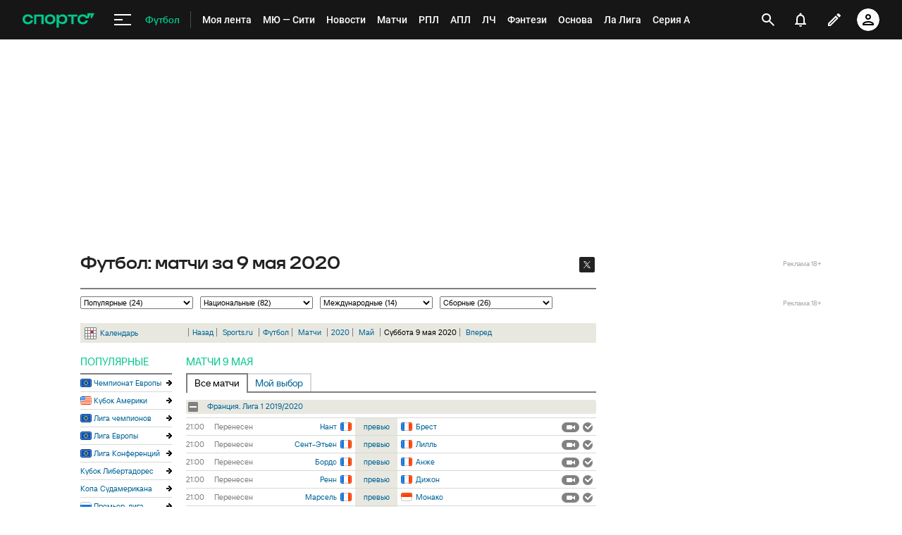

--- FILE ---
content_type: text/html; charset=utf-8
request_url: https://www.google.com/recaptcha/api2/anchor?ar=1&k=6LfctWkUAAAAAA0IBo4Q7wlWetU0jcVC7v5BXbFT&co=aHR0cHM6Ly93d3cuc3BvcnRzLnJ1OjQ0Mw..&hl=en&v=PoyoqOPhxBO7pBk68S4YbpHZ&size=invisible&badge=inline&anchor-ms=20000&execute-ms=30000&cb=aybcazgo0x4e
body_size: 49712
content:
<!DOCTYPE HTML><html dir="ltr" lang="en"><head><meta http-equiv="Content-Type" content="text/html; charset=UTF-8">
<meta http-equiv="X-UA-Compatible" content="IE=edge">
<title>reCAPTCHA</title>
<style type="text/css">
/* cyrillic-ext */
@font-face {
  font-family: 'Roboto';
  font-style: normal;
  font-weight: 400;
  font-stretch: 100%;
  src: url(//fonts.gstatic.com/s/roboto/v48/KFO7CnqEu92Fr1ME7kSn66aGLdTylUAMa3GUBHMdazTgWw.woff2) format('woff2');
  unicode-range: U+0460-052F, U+1C80-1C8A, U+20B4, U+2DE0-2DFF, U+A640-A69F, U+FE2E-FE2F;
}
/* cyrillic */
@font-face {
  font-family: 'Roboto';
  font-style: normal;
  font-weight: 400;
  font-stretch: 100%;
  src: url(//fonts.gstatic.com/s/roboto/v48/KFO7CnqEu92Fr1ME7kSn66aGLdTylUAMa3iUBHMdazTgWw.woff2) format('woff2');
  unicode-range: U+0301, U+0400-045F, U+0490-0491, U+04B0-04B1, U+2116;
}
/* greek-ext */
@font-face {
  font-family: 'Roboto';
  font-style: normal;
  font-weight: 400;
  font-stretch: 100%;
  src: url(//fonts.gstatic.com/s/roboto/v48/KFO7CnqEu92Fr1ME7kSn66aGLdTylUAMa3CUBHMdazTgWw.woff2) format('woff2');
  unicode-range: U+1F00-1FFF;
}
/* greek */
@font-face {
  font-family: 'Roboto';
  font-style: normal;
  font-weight: 400;
  font-stretch: 100%;
  src: url(//fonts.gstatic.com/s/roboto/v48/KFO7CnqEu92Fr1ME7kSn66aGLdTylUAMa3-UBHMdazTgWw.woff2) format('woff2');
  unicode-range: U+0370-0377, U+037A-037F, U+0384-038A, U+038C, U+038E-03A1, U+03A3-03FF;
}
/* math */
@font-face {
  font-family: 'Roboto';
  font-style: normal;
  font-weight: 400;
  font-stretch: 100%;
  src: url(//fonts.gstatic.com/s/roboto/v48/KFO7CnqEu92Fr1ME7kSn66aGLdTylUAMawCUBHMdazTgWw.woff2) format('woff2');
  unicode-range: U+0302-0303, U+0305, U+0307-0308, U+0310, U+0312, U+0315, U+031A, U+0326-0327, U+032C, U+032F-0330, U+0332-0333, U+0338, U+033A, U+0346, U+034D, U+0391-03A1, U+03A3-03A9, U+03B1-03C9, U+03D1, U+03D5-03D6, U+03F0-03F1, U+03F4-03F5, U+2016-2017, U+2034-2038, U+203C, U+2040, U+2043, U+2047, U+2050, U+2057, U+205F, U+2070-2071, U+2074-208E, U+2090-209C, U+20D0-20DC, U+20E1, U+20E5-20EF, U+2100-2112, U+2114-2115, U+2117-2121, U+2123-214F, U+2190, U+2192, U+2194-21AE, U+21B0-21E5, U+21F1-21F2, U+21F4-2211, U+2213-2214, U+2216-22FF, U+2308-230B, U+2310, U+2319, U+231C-2321, U+2336-237A, U+237C, U+2395, U+239B-23B7, U+23D0, U+23DC-23E1, U+2474-2475, U+25AF, U+25B3, U+25B7, U+25BD, U+25C1, U+25CA, U+25CC, U+25FB, U+266D-266F, U+27C0-27FF, U+2900-2AFF, U+2B0E-2B11, U+2B30-2B4C, U+2BFE, U+3030, U+FF5B, U+FF5D, U+1D400-1D7FF, U+1EE00-1EEFF;
}
/* symbols */
@font-face {
  font-family: 'Roboto';
  font-style: normal;
  font-weight: 400;
  font-stretch: 100%;
  src: url(//fonts.gstatic.com/s/roboto/v48/KFO7CnqEu92Fr1ME7kSn66aGLdTylUAMaxKUBHMdazTgWw.woff2) format('woff2');
  unicode-range: U+0001-000C, U+000E-001F, U+007F-009F, U+20DD-20E0, U+20E2-20E4, U+2150-218F, U+2190, U+2192, U+2194-2199, U+21AF, U+21E6-21F0, U+21F3, U+2218-2219, U+2299, U+22C4-22C6, U+2300-243F, U+2440-244A, U+2460-24FF, U+25A0-27BF, U+2800-28FF, U+2921-2922, U+2981, U+29BF, U+29EB, U+2B00-2BFF, U+4DC0-4DFF, U+FFF9-FFFB, U+10140-1018E, U+10190-1019C, U+101A0, U+101D0-101FD, U+102E0-102FB, U+10E60-10E7E, U+1D2C0-1D2D3, U+1D2E0-1D37F, U+1F000-1F0FF, U+1F100-1F1AD, U+1F1E6-1F1FF, U+1F30D-1F30F, U+1F315, U+1F31C, U+1F31E, U+1F320-1F32C, U+1F336, U+1F378, U+1F37D, U+1F382, U+1F393-1F39F, U+1F3A7-1F3A8, U+1F3AC-1F3AF, U+1F3C2, U+1F3C4-1F3C6, U+1F3CA-1F3CE, U+1F3D4-1F3E0, U+1F3ED, U+1F3F1-1F3F3, U+1F3F5-1F3F7, U+1F408, U+1F415, U+1F41F, U+1F426, U+1F43F, U+1F441-1F442, U+1F444, U+1F446-1F449, U+1F44C-1F44E, U+1F453, U+1F46A, U+1F47D, U+1F4A3, U+1F4B0, U+1F4B3, U+1F4B9, U+1F4BB, U+1F4BF, U+1F4C8-1F4CB, U+1F4D6, U+1F4DA, U+1F4DF, U+1F4E3-1F4E6, U+1F4EA-1F4ED, U+1F4F7, U+1F4F9-1F4FB, U+1F4FD-1F4FE, U+1F503, U+1F507-1F50B, U+1F50D, U+1F512-1F513, U+1F53E-1F54A, U+1F54F-1F5FA, U+1F610, U+1F650-1F67F, U+1F687, U+1F68D, U+1F691, U+1F694, U+1F698, U+1F6AD, U+1F6B2, U+1F6B9-1F6BA, U+1F6BC, U+1F6C6-1F6CF, U+1F6D3-1F6D7, U+1F6E0-1F6EA, U+1F6F0-1F6F3, U+1F6F7-1F6FC, U+1F700-1F7FF, U+1F800-1F80B, U+1F810-1F847, U+1F850-1F859, U+1F860-1F887, U+1F890-1F8AD, U+1F8B0-1F8BB, U+1F8C0-1F8C1, U+1F900-1F90B, U+1F93B, U+1F946, U+1F984, U+1F996, U+1F9E9, U+1FA00-1FA6F, U+1FA70-1FA7C, U+1FA80-1FA89, U+1FA8F-1FAC6, U+1FACE-1FADC, U+1FADF-1FAE9, U+1FAF0-1FAF8, U+1FB00-1FBFF;
}
/* vietnamese */
@font-face {
  font-family: 'Roboto';
  font-style: normal;
  font-weight: 400;
  font-stretch: 100%;
  src: url(//fonts.gstatic.com/s/roboto/v48/KFO7CnqEu92Fr1ME7kSn66aGLdTylUAMa3OUBHMdazTgWw.woff2) format('woff2');
  unicode-range: U+0102-0103, U+0110-0111, U+0128-0129, U+0168-0169, U+01A0-01A1, U+01AF-01B0, U+0300-0301, U+0303-0304, U+0308-0309, U+0323, U+0329, U+1EA0-1EF9, U+20AB;
}
/* latin-ext */
@font-face {
  font-family: 'Roboto';
  font-style: normal;
  font-weight: 400;
  font-stretch: 100%;
  src: url(//fonts.gstatic.com/s/roboto/v48/KFO7CnqEu92Fr1ME7kSn66aGLdTylUAMa3KUBHMdazTgWw.woff2) format('woff2');
  unicode-range: U+0100-02BA, U+02BD-02C5, U+02C7-02CC, U+02CE-02D7, U+02DD-02FF, U+0304, U+0308, U+0329, U+1D00-1DBF, U+1E00-1E9F, U+1EF2-1EFF, U+2020, U+20A0-20AB, U+20AD-20C0, U+2113, U+2C60-2C7F, U+A720-A7FF;
}
/* latin */
@font-face {
  font-family: 'Roboto';
  font-style: normal;
  font-weight: 400;
  font-stretch: 100%;
  src: url(//fonts.gstatic.com/s/roboto/v48/KFO7CnqEu92Fr1ME7kSn66aGLdTylUAMa3yUBHMdazQ.woff2) format('woff2');
  unicode-range: U+0000-00FF, U+0131, U+0152-0153, U+02BB-02BC, U+02C6, U+02DA, U+02DC, U+0304, U+0308, U+0329, U+2000-206F, U+20AC, U+2122, U+2191, U+2193, U+2212, U+2215, U+FEFF, U+FFFD;
}
/* cyrillic-ext */
@font-face {
  font-family: 'Roboto';
  font-style: normal;
  font-weight: 500;
  font-stretch: 100%;
  src: url(//fonts.gstatic.com/s/roboto/v48/KFO7CnqEu92Fr1ME7kSn66aGLdTylUAMa3GUBHMdazTgWw.woff2) format('woff2');
  unicode-range: U+0460-052F, U+1C80-1C8A, U+20B4, U+2DE0-2DFF, U+A640-A69F, U+FE2E-FE2F;
}
/* cyrillic */
@font-face {
  font-family: 'Roboto';
  font-style: normal;
  font-weight: 500;
  font-stretch: 100%;
  src: url(//fonts.gstatic.com/s/roboto/v48/KFO7CnqEu92Fr1ME7kSn66aGLdTylUAMa3iUBHMdazTgWw.woff2) format('woff2');
  unicode-range: U+0301, U+0400-045F, U+0490-0491, U+04B0-04B1, U+2116;
}
/* greek-ext */
@font-face {
  font-family: 'Roboto';
  font-style: normal;
  font-weight: 500;
  font-stretch: 100%;
  src: url(//fonts.gstatic.com/s/roboto/v48/KFO7CnqEu92Fr1ME7kSn66aGLdTylUAMa3CUBHMdazTgWw.woff2) format('woff2');
  unicode-range: U+1F00-1FFF;
}
/* greek */
@font-face {
  font-family: 'Roboto';
  font-style: normal;
  font-weight: 500;
  font-stretch: 100%;
  src: url(//fonts.gstatic.com/s/roboto/v48/KFO7CnqEu92Fr1ME7kSn66aGLdTylUAMa3-UBHMdazTgWw.woff2) format('woff2');
  unicode-range: U+0370-0377, U+037A-037F, U+0384-038A, U+038C, U+038E-03A1, U+03A3-03FF;
}
/* math */
@font-face {
  font-family: 'Roboto';
  font-style: normal;
  font-weight: 500;
  font-stretch: 100%;
  src: url(//fonts.gstatic.com/s/roboto/v48/KFO7CnqEu92Fr1ME7kSn66aGLdTylUAMawCUBHMdazTgWw.woff2) format('woff2');
  unicode-range: U+0302-0303, U+0305, U+0307-0308, U+0310, U+0312, U+0315, U+031A, U+0326-0327, U+032C, U+032F-0330, U+0332-0333, U+0338, U+033A, U+0346, U+034D, U+0391-03A1, U+03A3-03A9, U+03B1-03C9, U+03D1, U+03D5-03D6, U+03F0-03F1, U+03F4-03F5, U+2016-2017, U+2034-2038, U+203C, U+2040, U+2043, U+2047, U+2050, U+2057, U+205F, U+2070-2071, U+2074-208E, U+2090-209C, U+20D0-20DC, U+20E1, U+20E5-20EF, U+2100-2112, U+2114-2115, U+2117-2121, U+2123-214F, U+2190, U+2192, U+2194-21AE, U+21B0-21E5, U+21F1-21F2, U+21F4-2211, U+2213-2214, U+2216-22FF, U+2308-230B, U+2310, U+2319, U+231C-2321, U+2336-237A, U+237C, U+2395, U+239B-23B7, U+23D0, U+23DC-23E1, U+2474-2475, U+25AF, U+25B3, U+25B7, U+25BD, U+25C1, U+25CA, U+25CC, U+25FB, U+266D-266F, U+27C0-27FF, U+2900-2AFF, U+2B0E-2B11, U+2B30-2B4C, U+2BFE, U+3030, U+FF5B, U+FF5D, U+1D400-1D7FF, U+1EE00-1EEFF;
}
/* symbols */
@font-face {
  font-family: 'Roboto';
  font-style: normal;
  font-weight: 500;
  font-stretch: 100%;
  src: url(//fonts.gstatic.com/s/roboto/v48/KFO7CnqEu92Fr1ME7kSn66aGLdTylUAMaxKUBHMdazTgWw.woff2) format('woff2');
  unicode-range: U+0001-000C, U+000E-001F, U+007F-009F, U+20DD-20E0, U+20E2-20E4, U+2150-218F, U+2190, U+2192, U+2194-2199, U+21AF, U+21E6-21F0, U+21F3, U+2218-2219, U+2299, U+22C4-22C6, U+2300-243F, U+2440-244A, U+2460-24FF, U+25A0-27BF, U+2800-28FF, U+2921-2922, U+2981, U+29BF, U+29EB, U+2B00-2BFF, U+4DC0-4DFF, U+FFF9-FFFB, U+10140-1018E, U+10190-1019C, U+101A0, U+101D0-101FD, U+102E0-102FB, U+10E60-10E7E, U+1D2C0-1D2D3, U+1D2E0-1D37F, U+1F000-1F0FF, U+1F100-1F1AD, U+1F1E6-1F1FF, U+1F30D-1F30F, U+1F315, U+1F31C, U+1F31E, U+1F320-1F32C, U+1F336, U+1F378, U+1F37D, U+1F382, U+1F393-1F39F, U+1F3A7-1F3A8, U+1F3AC-1F3AF, U+1F3C2, U+1F3C4-1F3C6, U+1F3CA-1F3CE, U+1F3D4-1F3E0, U+1F3ED, U+1F3F1-1F3F3, U+1F3F5-1F3F7, U+1F408, U+1F415, U+1F41F, U+1F426, U+1F43F, U+1F441-1F442, U+1F444, U+1F446-1F449, U+1F44C-1F44E, U+1F453, U+1F46A, U+1F47D, U+1F4A3, U+1F4B0, U+1F4B3, U+1F4B9, U+1F4BB, U+1F4BF, U+1F4C8-1F4CB, U+1F4D6, U+1F4DA, U+1F4DF, U+1F4E3-1F4E6, U+1F4EA-1F4ED, U+1F4F7, U+1F4F9-1F4FB, U+1F4FD-1F4FE, U+1F503, U+1F507-1F50B, U+1F50D, U+1F512-1F513, U+1F53E-1F54A, U+1F54F-1F5FA, U+1F610, U+1F650-1F67F, U+1F687, U+1F68D, U+1F691, U+1F694, U+1F698, U+1F6AD, U+1F6B2, U+1F6B9-1F6BA, U+1F6BC, U+1F6C6-1F6CF, U+1F6D3-1F6D7, U+1F6E0-1F6EA, U+1F6F0-1F6F3, U+1F6F7-1F6FC, U+1F700-1F7FF, U+1F800-1F80B, U+1F810-1F847, U+1F850-1F859, U+1F860-1F887, U+1F890-1F8AD, U+1F8B0-1F8BB, U+1F8C0-1F8C1, U+1F900-1F90B, U+1F93B, U+1F946, U+1F984, U+1F996, U+1F9E9, U+1FA00-1FA6F, U+1FA70-1FA7C, U+1FA80-1FA89, U+1FA8F-1FAC6, U+1FACE-1FADC, U+1FADF-1FAE9, U+1FAF0-1FAF8, U+1FB00-1FBFF;
}
/* vietnamese */
@font-face {
  font-family: 'Roboto';
  font-style: normal;
  font-weight: 500;
  font-stretch: 100%;
  src: url(//fonts.gstatic.com/s/roboto/v48/KFO7CnqEu92Fr1ME7kSn66aGLdTylUAMa3OUBHMdazTgWw.woff2) format('woff2');
  unicode-range: U+0102-0103, U+0110-0111, U+0128-0129, U+0168-0169, U+01A0-01A1, U+01AF-01B0, U+0300-0301, U+0303-0304, U+0308-0309, U+0323, U+0329, U+1EA0-1EF9, U+20AB;
}
/* latin-ext */
@font-face {
  font-family: 'Roboto';
  font-style: normal;
  font-weight: 500;
  font-stretch: 100%;
  src: url(//fonts.gstatic.com/s/roboto/v48/KFO7CnqEu92Fr1ME7kSn66aGLdTylUAMa3KUBHMdazTgWw.woff2) format('woff2');
  unicode-range: U+0100-02BA, U+02BD-02C5, U+02C7-02CC, U+02CE-02D7, U+02DD-02FF, U+0304, U+0308, U+0329, U+1D00-1DBF, U+1E00-1E9F, U+1EF2-1EFF, U+2020, U+20A0-20AB, U+20AD-20C0, U+2113, U+2C60-2C7F, U+A720-A7FF;
}
/* latin */
@font-face {
  font-family: 'Roboto';
  font-style: normal;
  font-weight: 500;
  font-stretch: 100%;
  src: url(//fonts.gstatic.com/s/roboto/v48/KFO7CnqEu92Fr1ME7kSn66aGLdTylUAMa3yUBHMdazQ.woff2) format('woff2');
  unicode-range: U+0000-00FF, U+0131, U+0152-0153, U+02BB-02BC, U+02C6, U+02DA, U+02DC, U+0304, U+0308, U+0329, U+2000-206F, U+20AC, U+2122, U+2191, U+2193, U+2212, U+2215, U+FEFF, U+FFFD;
}
/* cyrillic-ext */
@font-face {
  font-family: 'Roboto';
  font-style: normal;
  font-weight: 900;
  font-stretch: 100%;
  src: url(//fonts.gstatic.com/s/roboto/v48/KFO7CnqEu92Fr1ME7kSn66aGLdTylUAMa3GUBHMdazTgWw.woff2) format('woff2');
  unicode-range: U+0460-052F, U+1C80-1C8A, U+20B4, U+2DE0-2DFF, U+A640-A69F, U+FE2E-FE2F;
}
/* cyrillic */
@font-face {
  font-family: 'Roboto';
  font-style: normal;
  font-weight: 900;
  font-stretch: 100%;
  src: url(//fonts.gstatic.com/s/roboto/v48/KFO7CnqEu92Fr1ME7kSn66aGLdTylUAMa3iUBHMdazTgWw.woff2) format('woff2');
  unicode-range: U+0301, U+0400-045F, U+0490-0491, U+04B0-04B1, U+2116;
}
/* greek-ext */
@font-face {
  font-family: 'Roboto';
  font-style: normal;
  font-weight: 900;
  font-stretch: 100%;
  src: url(//fonts.gstatic.com/s/roboto/v48/KFO7CnqEu92Fr1ME7kSn66aGLdTylUAMa3CUBHMdazTgWw.woff2) format('woff2');
  unicode-range: U+1F00-1FFF;
}
/* greek */
@font-face {
  font-family: 'Roboto';
  font-style: normal;
  font-weight: 900;
  font-stretch: 100%;
  src: url(//fonts.gstatic.com/s/roboto/v48/KFO7CnqEu92Fr1ME7kSn66aGLdTylUAMa3-UBHMdazTgWw.woff2) format('woff2');
  unicode-range: U+0370-0377, U+037A-037F, U+0384-038A, U+038C, U+038E-03A1, U+03A3-03FF;
}
/* math */
@font-face {
  font-family: 'Roboto';
  font-style: normal;
  font-weight: 900;
  font-stretch: 100%;
  src: url(//fonts.gstatic.com/s/roboto/v48/KFO7CnqEu92Fr1ME7kSn66aGLdTylUAMawCUBHMdazTgWw.woff2) format('woff2');
  unicode-range: U+0302-0303, U+0305, U+0307-0308, U+0310, U+0312, U+0315, U+031A, U+0326-0327, U+032C, U+032F-0330, U+0332-0333, U+0338, U+033A, U+0346, U+034D, U+0391-03A1, U+03A3-03A9, U+03B1-03C9, U+03D1, U+03D5-03D6, U+03F0-03F1, U+03F4-03F5, U+2016-2017, U+2034-2038, U+203C, U+2040, U+2043, U+2047, U+2050, U+2057, U+205F, U+2070-2071, U+2074-208E, U+2090-209C, U+20D0-20DC, U+20E1, U+20E5-20EF, U+2100-2112, U+2114-2115, U+2117-2121, U+2123-214F, U+2190, U+2192, U+2194-21AE, U+21B0-21E5, U+21F1-21F2, U+21F4-2211, U+2213-2214, U+2216-22FF, U+2308-230B, U+2310, U+2319, U+231C-2321, U+2336-237A, U+237C, U+2395, U+239B-23B7, U+23D0, U+23DC-23E1, U+2474-2475, U+25AF, U+25B3, U+25B7, U+25BD, U+25C1, U+25CA, U+25CC, U+25FB, U+266D-266F, U+27C0-27FF, U+2900-2AFF, U+2B0E-2B11, U+2B30-2B4C, U+2BFE, U+3030, U+FF5B, U+FF5D, U+1D400-1D7FF, U+1EE00-1EEFF;
}
/* symbols */
@font-face {
  font-family: 'Roboto';
  font-style: normal;
  font-weight: 900;
  font-stretch: 100%;
  src: url(//fonts.gstatic.com/s/roboto/v48/KFO7CnqEu92Fr1ME7kSn66aGLdTylUAMaxKUBHMdazTgWw.woff2) format('woff2');
  unicode-range: U+0001-000C, U+000E-001F, U+007F-009F, U+20DD-20E0, U+20E2-20E4, U+2150-218F, U+2190, U+2192, U+2194-2199, U+21AF, U+21E6-21F0, U+21F3, U+2218-2219, U+2299, U+22C4-22C6, U+2300-243F, U+2440-244A, U+2460-24FF, U+25A0-27BF, U+2800-28FF, U+2921-2922, U+2981, U+29BF, U+29EB, U+2B00-2BFF, U+4DC0-4DFF, U+FFF9-FFFB, U+10140-1018E, U+10190-1019C, U+101A0, U+101D0-101FD, U+102E0-102FB, U+10E60-10E7E, U+1D2C0-1D2D3, U+1D2E0-1D37F, U+1F000-1F0FF, U+1F100-1F1AD, U+1F1E6-1F1FF, U+1F30D-1F30F, U+1F315, U+1F31C, U+1F31E, U+1F320-1F32C, U+1F336, U+1F378, U+1F37D, U+1F382, U+1F393-1F39F, U+1F3A7-1F3A8, U+1F3AC-1F3AF, U+1F3C2, U+1F3C4-1F3C6, U+1F3CA-1F3CE, U+1F3D4-1F3E0, U+1F3ED, U+1F3F1-1F3F3, U+1F3F5-1F3F7, U+1F408, U+1F415, U+1F41F, U+1F426, U+1F43F, U+1F441-1F442, U+1F444, U+1F446-1F449, U+1F44C-1F44E, U+1F453, U+1F46A, U+1F47D, U+1F4A3, U+1F4B0, U+1F4B3, U+1F4B9, U+1F4BB, U+1F4BF, U+1F4C8-1F4CB, U+1F4D6, U+1F4DA, U+1F4DF, U+1F4E3-1F4E6, U+1F4EA-1F4ED, U+1F4F7, U+1F4F9-1F4FB, U+1F4FD-1F4FE, U+1F503, U+1F507-1F50B, U+1F50D, U+1F512-1F513, U+1F53E-1F54A, U+1F54F-1F5FA, U+1F610, U+1F650-1F67F, U+1F687, U+1F68D, U+1F691, U+1F694, U+1F698, U+1F6AD, U+1F6B2, U+1F6B9-1F6BA, U+1F6BC, U+1F6C6-1F6CF, U+1F6D3-1F6D7, U+1F6E0-1F6EA, U+1F6F0-1F6F3, U+1F6F7-1F6FC, U+1F700-1F7FF, U+1F800-1F80B, U+1F810-1F847, U+1F850-1F859, U+1F860-1F887, U+1F890-1F8AD, U+1F8B0-1F8BB, U+1F8C0-1F8C1, U+1F900-1F90B, U+1F93B, U+1F946, U+1F984, U+1F996, U+1F9E9, U+1FA00-1FA6F, U+1FA70-1FA7C, U+1FA80-1FA89, U+1FA8F-1FAC6, U+1FACE-1FADC, U+1FADF-1FAE9, U+1FAF0-1FAF8, U+1FB00-1FBFF;
}
/* vietnamese */
@font-face {
  font-family: 'Roboto';
  font-style: normal;
  font-weight: 900;
  font-stretch: 100%;
  src: url(//fonts.gstatic.com/s/roboto/v48/KFO7CnqEu92Fr1ME7kSn66aGLdTylUAMa3OUBHMdazTgWw.woff2) format('woff2');
  unicode-range: U+0102-0103, U+0110-0111, U+0128-0129, U+0168-0169, U+01A0-01A1, U+01AF-01B0, U+0300-0301, U+0303-0304, U+0308-0309, U+0323, U+0329, U+1EA0-1EF9, U+20AB;
}
/* latin-ext */
@font-face {
  font-family: 'Roboto';
  font-style: normal;
  font-weight: 900;
  font-stretch: 100%;
  src: url(//fonts.gstatic.com/s/roboto/v48/KFO7CnqEu92Fr1ME7kSn66aGLdTylUAMa3KUBHMdazTgWw.woff2) format('woff2');
  unicode-range: U+0100-02BA, U+02BD-02C5, U+02C7-02CC, U+02CE-02D7, U+02DD-02FF, U+0304, U+0308, U+0329, U+1D00-1DBF, U+1E00-1E9F, U+1EF2-1EFF, U+2020, U+20A0-20AB, U+20AD-20C0, U+2113, U+2C60-2C7F, U+A720-A7FF;
}
/* latin */
@font-face {
  font-family: 'Roboto';
  font-style: normal;
  font-weight: 900;
  font-stretch: 100%;
  src: url(//fonts.gstatic.com/s/roboto/v48/KFO7CnqEu92Fr1ME7kSn66aGLdTylUAMa3yUBHMdazQ.woff2) format('woff2');
  unicode-range: U+0000-00FF, U+0131, U+0152-0153, U+02BB-02BC, U+02C6, U+02DA, U+02DC, U+0304, U+0308, U+0329, U+2000-206F, U+20AC, U+2122, U+2191, U+2193, U+2212, U+2215, U+FEFF, U+FFFD;
}

</style>
<link rel="stylesheet" type="text/css" href="https://www.gstatic.com/recaptcha/releases/PoyoqOPhxBO7pBk68S4YbpHZ/styles__ltr.css">
<script nonce="cg8AIbicmbpYw4a3MlWoJA" type="text/javascript">window['__recaptcha_api'] = 'https://www.google.com/recaptcha/api2/';</script>
<script type="text/javascript" src="https://www.gstatic.com/recaptcha/releases/PoyoqOPhxBO7pBk68S4YbpHZ/recaptcha__en.js" nonce="cg8AIbicmbpYw4a3MlWoJA">
      
    </script></head>
<body><div id="rc-anchor-alert" class="rc-anchor-alert"></div>
<input type="hidden" id="recaptcha-token" value="[base64]">
<script type="text/javascript" nonce="cg8AIbicmbpYw4a3MlWoJA">
      recaptcha.anchor.Main.init("[\x22ainput\x22,[\x22bgdata\x22,\x22\x22,\[base64]/[base64]/bmV3IFpbdF0obVswXSk6Sz09Mj9uZXcgWlt0XShtWzBdLG1bMV0pOks9PTM/bmV3IFpbdF0obVswXSxtWzFdLG1bMl0pOks9PTQ/[base64]/[base64]/[base64]/[base64]/[base64]/[base64]/[base64]/[base64]/[base64]/[base64]/[base64]/[base64]/[base64]/[base64]\\u003d\\u003d\x22,\[base64]\\u003d\\u003d\x22,\[base64]/[base64]/ChA/Cs8OCw6PCgsOiwrEJwq0+KwFBcFpZw4rDmU/DgBbCkyrCs8K3Ii5HdkpnwqARwrVaY8Kow4ZwamrCkcKxw6vCvMKCYcOiacKaw6HCssKAwoXDgw7CucOPw57DtsKwG2YJwrrCtsO9wobDjDRow7zDncKFw5DCtCMQw60iCMK3XzTCiMKnw5EZb8O7LWPDsm90L2hpaMK1w5pcIzDDs3bCkwRUIF1vcSrDiMOewpLCoX/CrScyZTtFwrwsNEgtwqPCl8K1wrlIw5BVw6rDmsKywqs4w4stwprDkxvCvy7CnsKIwo3DtCHCnkPDpMOFwpMmwoFZwpFhNsOUwp3DlC8UVcKkw44AfcOYKMO1YsKZchF/PMKDFMONSlM6RlNzw5xkw4rDpmg3VsKPG0w2woZuNmPCpQfDpsOUwrYywrDCjcKWwp/Ds0zDplo1wpcpf8O9w7p1w6fDlMOnF8KVw7XCmwYaw78zHsKSw6EddmAdw5HDtMKZDMOMw5oEThvCmcO6ZsKKw7zCvMOrw41/[base64]/NEHDogzDlcK7AMOsw5weS8KAwrDCgMO+wpo1wq4/XiAawpDDksOmCAZpUAPCt8O2w7o1w4UIRXUNw4jCmMOSwrPDq1zDnMOlwpE3I8OSVmZzEhlkw4DDi2PCnMOueMO6wpYHw7xEw7dIbX/CmEl9MnZQRG/[base64]/DsMO4PcOLV8KyPgYARMO1asONaU3Dgxx6H8KAw4PDh8OEw4nCpUEpw4gQw4cyw7ZMwrvCpBbDuWgIw4TDvFzCqsOYRzh/w65dw6A8woUsQ8OwwrdrRcOqwp/CtsKZbMKSbQJ2w4bCr8KwPzJ8MkHDu8Oow5rCgnfDoyDCmMK2BRvDvMOnw43Crik0UcKXwoEwQVYlSMOTwqnDvSTDs1s8wqJuTMKaZANLwoDDksO0TSM8Ew3CtcKiJU7CvRrCmMKzQ8OyYEgKwqp/[base64]/[base64]/Dm8O0wp0hKVvDgw0xwqYtNMOzRmZZa8KZwp1Se8O3wrfDlMOeEXXCmMKZw63CkzTDqcK+w73Dt8K4wqc0wpxBZm1iw5fCiSdvWcK4w47Ct8K/a8O3w7zDtsKGwrFRdmptOMK1GsKzwqclCsOjEsOvOMOaw6HDunjChlrDmsK+wp/[base64]/[base64]/DuFp/[base64]/Ny1DQjIvcQ7CnMKRwrN6w4/CqsOLw583HXZwKmkdVcODIcO6w6JcccKxw4cYwp5Kw6DCmiHDuxPCqcK/SXw7w4zCry9lw5nDnsKaw5pNw4R3LcKEwq8CI8Kewrw6w5fDj8OMRsOPw7rDncORG8KrDsK9dsOYNC3Ch1DDmzl/w7jCuDZ9HXHCvsKWAcOjw5dtwrcdc8OqwrrDtMK5fy7CpihIw7DDsjTCglAvwqwGwqbCm0oTcgQiw6zDhkZWw4DChMKqw4Quw6Mbw5TCuMKTbSRhICPDrUp6VcO3JsOcbXTCtMOdTVZkw7/DhsOIw5HCtn/DmsKbbQYNwqlzwqHCrGzDkMOaw5zCvMKTwpDDuMOkwpdANsOLDnQ8wpJAeiczw7YGwpjCnsOow5VqB8K4eMOmOMK7PhTCk0XCiQ0Dw63CtcOseVcwRDjDmCk4KnjCnsKeYzfDvjjChUrCuG4mw6VuagLCuMOpWsOfworCtcKyw7jCgk8nMcKJSSTDtMK8w4/ClCLCmAPDlcOMS8OIFsKhw4RdwrHCsCVgBH1Iw4F9wo5ME3ViV1piw6o2w6BOw7XDuXMLPVzCrMKFw4YAw7oxw6HDjcKwwoTDosKwYcOTMi9+w7xSwo8Ow6Auw7dewobDgx7CsFHCs8O6w4J9Om5/[base64]/Dh8Krw5dxLwVSw7HClMKMXD7Dqjx+w5PDqcKiw4jCrsKfXcOQTVUiGi13wppfwqdkw6sqwq3DtErCoAvCp1hbw7nDoWkEw69wVnJTw4nClCnDrsKEDSpxOkjDjU/CjsKrM3bCvsO8w4MXLzcpwok1TcKFOcKpwrR2w6Z3dsO2ScKmwpNQwpXCh2/CnsK6wqoAE8KCw7RuSFfCj0pYJsOLXsOSIsO9W8OsWkXDn3vDl0jDjT7DtxLCj8K2w4YWwq8LwpPCg8KNwrrDlks8wpcLKMOPw5/DpMK7wqnDmBR/VsOdesKew5JpEBnDm8KbwoAVD8OIDsKzNUXDqMO7w49+Gmh0RD/[base64]/wpxQFMOWDwMGN8Ohw4PDqMORwpTDgsOzaMOzwpMBRcKmw5HDuMOPwqXDkVwsdBrDr1w+wp7CljzDrjMrwroxDsO5wpnDtsOLw4vCl8O0OGHDnAQDw6TCo8K6dcK2w4Q1wrDDqXvDrxnDpEzCilRlUcOVSATDpzZhw4/CnEg8wqpHw7QTKUnDvMKsC8KBecOeVcOxTMKKa8OAcD1NAcKiW8OGd2l2w6vCmjXCgFjChh/CtxPDrHM+wqUaY8OwE3QJw4DCuHUnBF/Ct148wq7CiF3DjcKyw4PCjW0lw7DCiVw7woLCkcOuwq3DjsKOC3fCgsKKEDkjwqk0wqhLwobCl0XDogvCliJTf8KCwotSf8KOwoAWf2DDv8OdNAZYKsKjw5PDvl3CgiofOUx+w4/CusO4XMOEw45Cw5Bawr4vw7lsVsKMw5/DtcOqNDzCscO5wpfCq8K6bnvDq8OWwoTCvh7CkX3Cp8OQbyIJfsKJw4V+w5zDgWfDv8OlUMK0QULCpXvDiMKoZ8KcOUoIwroxW8OjwqssKsOQLToEwqXCncOIwrldw7QDaG7DuEgswrjDo8KzwoXDkMK4woR+MD3CkMKCCXopwrXCk8KQLTJLJ8Kdwo/DnR/Ds8OfBzcKwrrClMKrGcOuT0LCrMO+w6/CmsKdw6nDokZTw5x7Uj5Rw4RtdG0yA1HDoMOHCWXCpmXClWnDtcKYH2vCg8O9Oz7CoSzCiVlJe8O9wqzCu3bCp0s/GUvDjkzDncK5wpAeKWMOScOvUMKOwozCtsOQIALDnkXDr8OvMMOFwrzDucKxRUHDsVDDgC1ywo/Dr8OQKcO0ORY6eiTCkcKqOsKYBcOECmvCgcKTMMKLaRrDmwXCtMONMMKiwphewq3CicO3w4HCsQo2byrDtWU0w67CrcKgf8OkwpPDkzbDpsKiwrjDgsO6L0zCo8KVO2U/w4RqXFrCpMOvw43DpcOIEXdJw6Mpw7nDkFEUw6EYd1jCqTp4w53DtA/DnTnDm8KGWBnDmcKHwqTDtsK1wrEzXQBSw6ojOcObcsOHB2vDp8KkwpPCgMK5J8OkwpN6GMOUwqnDuMKHw6Q1VsOVZcKaDhDCrcOyw6Imwolhw5jDiUPCp8Kfw57CoQXCosKlwr/DnMOCJcOZYwlKw5PCv0p5Y8Kswp/DrcKDw6bDscOYW8KNwoLDgMKkI8K4wrDDhcKdw6DDtWAhX1ASw4TCoBXCt3k3wrUeOytqwpALdMO/[base64]/YsOtK8OUwq/ChAjChcKYw6/DvkhkKRNaw75OUjDCgsKwL21AM0Rtw5J3w7DCl8O8DhXCscOqDULDhsO6w4nDgXnClcK3ZsKnIMKww7hHwqh2w7TDuCjDoUbCicKxwqB+BG9oY8KUwoPDh0fCicKtAG/DtHspwqjCg8OEwo89wprCqcORw73DgznDvk8Xb0vCpB0BL8KHUcOSw7kKecOWUcOLO3Akw5vCgsOVTDbChcKywpAgaXHDlcOyw6p/wpYwa8OYE8KaFwzCiUo8E8KFw6fDqCNgdsOFJ8Ojw4YZacOBwpEOECE3wpkwQGjClsObw5lKegbDh1FvJxHDlAEFFcOFwqzCshV/w6fDh8KMwp4sJcKKw67Dj8OhDsOuw5PDhiTCgC57LcKawpsQwptWCsKww4xMbsKtwqDDh2t0RS/DkB1IFWdwwrnCqiTChsOuw5vCv3sOJMKrYF3ChnjDpVXDiVjCvErDkMKIw7XCg1BTwp9MO8KYwrfCoGjCpsOBd8Kfw4PDuCViZ0zDi8KGwpjDk1ATEVPDs8OTSMK/w6sqwpvDpcKqRnjChW7DsjvCnsK0wrHDlXM0DcOOHsKzB8KDw5EJwpTDgUnDsMK6w5IkGMKnfMKOd8KPfsKyw6NQw48twqR5f8OTwqbDh8Khw5JMwqbDlcOxw6UVwr0swrk7w67DvF1vw6pNwrnDpsK/wofDpwDCiWnDvAXDgSDCr8O5wofDp8OWw4lMLnMhE3EzaVLCmlvDhsOWw7DCqMKMTcK2wq5qFQ3DjUMObHjDnFR3FcOzN8KBfCnCgkfCqAHCo2nCmADCnsOTVHM1w4/DvsOSMmLCqcKtYMOQwpAhwrXDs8OVw5fCicOWw4PDiMKnPcOJTXfDvsOEETIowr3DhwfChsK5V8KOwqpawpfCncOIw75/wqjCiGw1BcOEw5xOV1M9T09VV3wYS8OLw4xXRi/Dm23Ci1AwB23CtcOWw6dzF25wwpxaGBhdchN1w4Ylw49XwpBZwp7ChSPCl2rCiy7CjQXDnnRTKTUqWXnCiRR6PMObwpHDrVHCgsKmc8OXAMOew4bDm8KRNsKLw7lHwp3DsTLCssKZZx4kIBcAwpM0LgAow5oiwqdBAcKEH8Orw6s/DGbDkg/[base64]/CkDo/wp7CoMKJHMOew4cWacKfdm0IwpR/wrQ9fcOFNcOoZ8O3b216wozCtcOtMldLSXtvNWdyZVTDilVGIsOnScO7wovDmMK2RBRJcsOtSCINeMK/wrTCtSxswqcKcgTDoxAtT3/DnMOfw4HDicKNOCHCm1pSJxjCrnTDr8KmPRTCr1Umwr/CocOlw4/DmBXDnGUIw4fChMOXwqITw7/CpcOhUcOmF8Knw67CjcOfUxxsCgbCo8O7I8OJwqgCOsOqBFLDtsK7IMKSLjjDu1nCgcO/[base64]/DlMKzemLCiko4w50/w4XCum9+w548wpsTb3fDknoiemBUw4bDqMOwOMK1F3HDmMOCw5xFw5vDgMOgBcK6wrM8w5omJnAwwrJNMnzCsyzCoinClC/DjxHChxdBw7bCoC7DvcOcw6/[base64]/[base64]/Dk0o+wrLCkUJnwoo6w48Pw4XDg8KSwoPDnRXCimjDnsOZFW7DiS3CtMKXIzpWw5B+w4PDl8KNw51+Oh7CscOgOkdkNWcBL8K1wptqwqUmCDxbw49+w5nCssOBwp/DpMKBw61YUcOYw6hxw43Cu8KDw4IlGsOuRnDCi8Oqw5Jld8Ksw6bCncKAe8Kfw4tew415w51HwqHDh8Knw4Qqw5nCinrCjlUlw67DvVzCtwo+CGnCtlrCmsO/w77CjF/CqMKFw7TCo1nDvsOncMOMw47CsMOMZgtowrPDssOXUmzDmmJ6w5HDhQ8awoxRMjPDlgZ/[base64]/dgVjHcO0XhnDjMOmwpcPWibDq3XCrSnDvMOLwonDriHCliLCqcOEwocOw7RTwpEjwq7CtsKNwprCp3hxw75ZbF3CmcKuwoxFAmULWGF8VkfDhsKKFww1ASJgbcOYdMO0BcK3Mz/DtcO/cSDDmMKJYcK/woTDvRRVIz0AwoAXRMO0wrbClG5sHMO7KzbDpMOkw75Qw7s7d8OSKTrCpETCsnhxw7gDw5XCuMKaw5fDhSFDKFItbsOqOcK8PMOvw5vChgVwwoLDm8OoURJgS8O6ccKbwpDCpMOmIh/[base64]/w7hdYsK/w4UhwoEEw7s7B8O4w57Cm8KMw7Z2V1nDr8OWCgU5K8KIf8OZLCDDiMOzGMKiCGpfe8KLb0jCtcO0w77DscODAinDksO1w6LDuMKSHAp/wovCqVTCl0o/[base64]/Di8KQHFDCrw/DmVDDqcKeK0oeTWwrwrcXwqwfwpRjNjBdw6fCjMK8w5HDnCI3wrA8wrXDvMO3w6sMw7/DjcOTO1EdwoVLSDxewrXCpHJqbsOSwrHCvBZlclXDq2Bvw4TChGB9w7HCgcOUfCt7ez/DghDCrhIKNhxbw54iwqoqD8OOw7PCjMKtZgs6woMSfhDCjsOIwpMtwqQ8wq7CgGrCoMKWEgbDrRt1ScKmS13DniU/[base64]/DjsKFwoLCncOVRcOKfcOlaEl7wpxnw5jClEHDl8KaE8Khw5ENw5bDgggyLzrDgGjCunpGw7PDshtlEhTDoMKeXhpMw4NKF8KqFGrCkjFUKsOdw79Cw5LDncK/eBLDncOwwpoqPMOfTQ3DpCZDwo9Qw6tfBVgFwrfDm8OOw6M/BTtyEzzCqcOgJcKoHcOiw5toEwkiwo85w5zCiEJow4zDksK9JsOwCMKTdMKhe0LCgWpKAHTDhMKrw6pZB8Ogw6DDo8KObXbCnHzDicOZB8O9wo0OwrrCncOcwo/[base64]/DgcOcw4YFOnPCnMK8SUnDhMKFw7o3w4lcwoVWKiLDqsOrHsKNRMO4UXpZwpLDhFR9fz/Djg97BsO6JSxYwrfCtsK/I2HDocKkGcK8wprChcOWc8KgwpkUwo7CqMK2LcOPwonCi8KoHsOiEXDDiBfCoTgGSMKFw5PDq8OXw5dww7lDNsK4w5U6HxbDqRBbDMOQHcKGfzg6w59DAMOBZ8K7wrfCs8KZwrhKcTHCkMO6wrrCnjXDuCnDq8OMNsK7wr/CjnvClnjDq2DCo34Swp47b8O2w5PCgsO4w7o6wqPCusOPcxBUw4hQdMKlUVxaw4MEw4XDu1ZwdkrChRXCpcKKwqBqO8O3woAUw5EZw4vDhsK5cXpZw6rDqU4yRcO3McKYYcObwqPCqWwYWMKEwqjCnsOKPHYlw4TDjsOTwpsaVMOGw5PDoSc/Mn3Diw/CssKbwpQgw6DDqsKzwpHDgiDCq03Cmh7DqsOKwrp4w79tXcK2wpVKUAY8cMK6eXJsIMKZwo9Iw7fDvSjDkWzDmWjDg8KwwrbChWTDrsKWwqvDkWfDt8OYw7XCrRgQw7kDw5h/w640dmkhHcOMw4MQwrzDhcOCwrTDt8KyQzXCi8KNSjoae8KfVMO0UcK4w5l1VMKuwrUUFRvDoMONw7HCu1EPwozDpDHCmQTDvGdKFkpFw7HCsHXCkcOZbsO1wqwrNsKIC8ONwoPCskNPWEoKWcKfw4kcw6R6wp5Vwp/DvxHCjcO9w6g3w5DCn3Yrw5kDUMOwEm/CmcKew7zDrzbDnsKFwobCtxpXwoR6wpgAw6cpw5Qic8OHDmnDln7CiMOyMGHCm8K7wp3CisOVO1IPw5LDtQlXeijDmUbDuFclwrQzwojDj8O2GDldwoYAYMKIERbDrnMeSsK4wq3DrhTCp8Kgw4k4WgzCmAZ2HFbCnF85w5vCuGlvw6TDlcKlWWDCmMOvw7/[base64]/[base64]/MHvCmHcbcnbCgCEgScOufi/DkiAzFlvCj8KAHhXCvlk1wpsvAsOLUcK0w7/DmMKHwqpbwr3DhD7CksKww47CuCN3w5fCv8KZwqQtwrB4OMO1w4YZIcOxY0kKwqDCmcKww7lPwr5Lwp3CocKCW8OEOcOpHcKHH8Kew5oQDQ/DjjHDjsOjwrIjfsOkYsKbJi/DocKywp4ZwrHCpjfDv1XCt8Kdwop3w60xTMKUwpzDg8OYBsKEQcO3wq/Cjm0Ow554YhxNwqwYwroKw6U3eXgFwpfCnStNXcKJwp4cw7fDkgLCqRVpck3DhkvCjsOOw6Bxwo7CuyDDscOiwr/CqsOSQHgGwq7CqMOkTsOHw5rDukzCrlvCr8K+w4rDmsKoMF/Djm/CrVLDnsO8D8ORZU9VdUccwqjCrRJKw7vDscOcUMOXw6/DmnJPw7h/SMK/wpggPTlOAnLCgHTChh5Af8Ojw6RcccOrwpwAVSDDl0srw5PDqMKuFcKaT8KXGMOFwqDCq8KbwrVAwrJGQcObVkjCmGhyw7XCvirDhh1Vw5sHQcKuwpk9wqjCoMOBwqhHHEQYwpHDt8ObR2LDlMOUUcOXwq9gwpgIUMOdMcO/eMKNw60oYMOjPzTCi04Hb3wew7fCv0w4wqLDjsKebMK6c8Ovw7XDucO5KVbDmsOiA1wBw5/[base64]/ChSDDuhHCnH/[base64]/GSHDncKNwp7DosKOwrlWTUBgOTMHwo/CtXo4w7UXb3HDpi3Dh8KKNMKCworDuQJgU0bChF7DkUXDqsKWS8Kaw5LDnRTCmwXDv8ORSn40ecOVPcKJV3s5KxVSwq/CuFBAw4/CiMOKwpg+w4PCj8Klw58WEWs8KMO2w7LDtyM9E8OgSRwnJUIyw40IZsKjwqnDtlpsIFhLLcOawqYAwqo3wqHCvsOjw5wuSsOzbsO9Bw3DksOWw7pTeMKkbCxie8KZChPDtSg3w4sKfcOfGsO/woxyYTMPeMOJGUrDsk9nGQDCvV3CrRRGZMODw7XCmcK5dzhrwqc1wplTw7QRbg8MwosewqLCvyjDmMKBYHoyKsKRITAww5N8X0x8CBgyMh0tP8KRcsOiScO8BQHCsCrDr3ZGwqpRTzAuw6zDucKKw4vDmcKgdGvDrAhBwrZZw4lPTsKcc1/Dr3McbcO1WcKTw5/DlMK9flRkPcObM2N+w6rCvkA6PmVSQ1FJZkIGdsKgKMK1wpIQd8OsMcOCFsKPHMO8N8OtZ8K4KMO/w4oNw583QsOvw4hlRwxaOAB6I8K3SB1pE39HwoPCjsOhw6E3wpFgwpNvwrdxawJFSSbDqMKRw7NjHU7DuMKgQMO/[base64]/Ch8KcEMOdwrt4EgJ2NMKMwpRUw5fCsCAyworCtsKxEcK5wooPw6QCMcKRVjrCncOnBMKfDnMzwqrCgMKuMcK0w7N6wqZWWkVvw5LDpHQ3BsKFecOzaE5nw7BMw4bDisOFLsO9wpxZJcOydcOfYR4jworCm8KeGsKPGcKLUcOhdsO/YcOxODwAf8Kjw7cYw5HCrcKnw64NDj7CqMOYw6vDszNyNDEywpTCs0Uzw6PDk2DDq8OowolFeEHCncK5IALDocOYUW3DkwjCh31MUMKtwovDlsKGwpQCL8KuBsK0wps7wq/Cmz5VMsOJf8O8FV49w6TCtG10wopoLcKWBsOJFWXCrFUJNcOKwrLCrhbDvsOTX8O2aXQRLVo0w7F1FRjDpE8pw4DCjUDCv1RaMwbDmCjDrsOCw5kVw73Dm8K/esOMRn9CQ8Otw7MsahbCiMKoYsOWw5fCgRxFKsOewqwyZsOsw7AZaAN4wrd3w5nDl0ZeScOtw7zDtcKkDcKvw7Fmwp1rwq9dw7F/Jzs1worCrcOTVinCnzYyV8OqHMKrPsK/w5c+CwbDpsOMw4LCvsKAw5fCuyPDrSrDugHDsGvCuUXCjMOxw5TCsjvClH4wc8KZwo7DokXCvRnDhWAVw64bwpnDjMKaw5DDsRovVsOxw47Dm8O6JsOdw5rCvcKMw6fCu39KwpVmw7d0w4Nqw7DDsStuwo9FK07Ch8KZSC7Cmk/[base64]/Dp8K0a3XDvjBIMMKrwoZhd3fCssKwwqZ2JR4wUcKowpvDvC/[base64]/[base64]/[base64]/G1vCtsKrNMOHaxDDomNjCsKawo1OHCzCmxd/wolmw6HChcOtwrN5WGLCmy/CkicJw7TCljMiwrTDnl9yw5LCqkdgw7jChSYAwoxXw5oGw7sow5Jxw6cGLsK+wpfDskvCpcOZOsKLYcK6wp/CjBBjRC4uBcKGw4rCgsKLBMKjwpFZwrRDAwNCwr/CvVAow7jCnSVjw5XCmFxrw71pw7LDjCR6w4oAw6vCpMKnWFnDvj17O8OSTMKTwrjCkcOCXgQZE8Okw6HCgn/DgMKUw43CqcOYecKuE2kbSQEHw6vCjE5MwpHDtcKJwoB1woETwpDCrD/[base64]/DhcOqGXDDr8KCwrwRCXrChB7Dji0nNcOSclUTw5vCmSbCt8OEFXbCkVgkw61ww7fDpcKXwqXCtMOkfSrDswzCvcKgw4zCjMOTPMOYwrsOwqPCj8O6cUMlQyc7DMOSw7fCu0DDqGHCghcZwoIkwqLCqMOnEMKbHFHDj1QOasOKworCs2FHR3IowpDCtAlfw7duVn/DlEbCjVkvM8Kbw5PDp8K8w6Y5LnHDksOrwrzCtMOPDcO2asONfcKVw5TDgEbDhB7DqcOZOMK9Ng/[base64]/K0jCpydTw7/CqEjCrGzDvsOQw74QR8KhCcKbe2jDh1QXw5/CqMK/w6JDw5rCjsKjwrjCrhIgL8OjwpTCrcKaw6txc8OGVV7CiMOACX/CiMKQVcOlBlV1B1hew41jBEZdZMObTMKJw6jCoMK7w5A6dcK2RMOjTwZpd8KHw5rDiwbCjXHCmmnDsy5vGsKMQcORw51Bw6UmwrJLDybCmcK5QQrDjcO0VcKhw41sw6lgBsORw7rCs8OewpXDrQ/DlsKpw5PCv8K3UnrCtnQURcOOwpbDr8K2wp9oDys6JT/CtCd6wq/Dl0M4w4jCr8Ouw6PCmcOrwq3DnWnDncO7w6fCu3zCj1jCqMKrMQlbwo9eV3bCgMOsw5PClnvDr0TDtsONYBVlwoEmw4AVZC4QSVgPXxtHIcKBGMO7CsKPwqzCnyLCncOww5l1aTtRLkXCi1UHw6HDqcOAw7/CpHtbwq7DsGpWwpfCm0RSw748QsKowoBfGsKqw58aXH08w6XDp2xfWksJVsOMw6xETFc0PMKGEjDDncK1U2bCiMKEA8OYJV7DnsKuw552BsK6w4towp7CsCxnw6bDpH/Di0DCrcKjw5rCiTNXCcOaw6MNSQDChcKWJms3w6MxGsOdbQZgRsO2wqA2B8K1w67CnUrClcKfw592wqdEfsOVw54iL2oeekJXw44tIBHDqG5Yw5DDusKvC1EjR8KPC8KGOBVJwojCjUg/ZD9rA8Kpwp/DtTYEwoR+w7ZHOlDDrnDCkcKfLMKOwpTDmcKdwr/Dq8OGOjHCn8KtURrDm8O0w7lKwpbCjcK2wrpWEcO0w5hSw653woTDkmN7wrZkTsOjwqAkMsOCw7HCocOFwoc0wqjDjsOpaMKUw5x2wqzCtTAhfcO3w4oqw43CsXjCgUHDlys0wpd0aWrCukzDslcywpzCncOUYDchw7ZmNhrCn8Ovw5rDhC/DqhnCvxbCsMOLw7xtwqFJwqXDsmXCp8KOYcKWw58Mbk5Nw6YTwrFRTk0LYsKew6R9wqHDpnEywp7CpEDCgFPCrE16worCuMKjw4HCpgsMw5Bsw6h3KcOCwrrDkMObwpvCpcK6QmguwobCkcKMWzbDisOGw68Dw7/DpcKZw7xpc1DCisORNhLDosKswrt6Xzp6w5FvGsObw7DCl8O+AXt2wro8fcOlwptSGypmw7J/T2fDtcKlQiXDkDAyN8O4w6nCo8O9w6jCu8Oyw4FCworDv8Kuwq8Rw4rCu8OnwpDCmMK+cz4Cw6vCssOSw4rDgRoxNFlgw5fDs8OPIHXDjFXDiMOzR1/[base64]/Cmx/CisK0By7DkcOdGBtkQ2BSBMKxw6jCtl/[base64]/[base64]/DosOdw6IZHcORwrLCmwzCmcO8bVnDpi/DrsOYRV/Cr8KMTELCr8O8wrs2DCE4wq/DkW02Y8OUV8Oaw5vCgj3CksKdb8OQwpDDkiskAi/Csx3DoMOBwpFtwqHDjsOIwqfDtX7DusOfw4fCqzZ3wqPCtiHDu8KQHy8xAgbDvcO5VADCocKrwpcgwpDCkG5Ow7ZXw7nCmA/CmcKlw6rCksO4Q8KUCcOhAsOkI8Kjwpl/[base64]/[base64]/wqXDpcKQasKzw6rCvW1iwoB+wol9KB/[base64]/DvlBEw5PCk8OgQV0Pw4rCssO8w4PDvcOFUix7wp8Sw5rCrDw6bTTDnRnDpMOVwqvCvEZ0LcKeWcOfwqrDkXnCmlbCpcKKClUFw5VEKGjDo8OpUcOiw6zDrWvDpcKgw5IKHAN8w7/DnsOww7NkwobDnVvDsAHDoW8PwrbDh8Kgw5nDp8Kmw47CgnNTw6MyO8K9IlDDoiPDjlcUw58kDVMnJ8KowrxIBlc+YVvCrgLCoMKhOsKaTnvCkjovw7drw7PDmWFcw4QMTQnCgsK+wocyw7/CrcOKVV9ZwqbCtcKAw7x0bMO8w7h4w7rDpMOIwpQbw7Jsw7DCvMKAfVzDhDvCp8OAfBp1wptTc0/DvcK1LsKXwpd7w5FLw6rDksKZwolVwqfCvMOiw6bCgUtYUgvCmsKNwpTDqkp5w6l9wqTCi3dLwqnCo3LDqMKiw4plw77CqcKywocpI8OMK8Kkw5PDoMO3wotDbVIMwoZww4XCoC7CsB0UHiJRaS/CtMKBC8Omwq8gPMKUCMOBdm9vd8OScysBwq0/w6gkb8OqXsOAwrzDuGDCuVBZHMKgwqzCly4CK8O7KcOqSSJlw4fDkcOeUGvDu8KCw4IQUDPDicKYwqJQT8KIbgXDjXBwwpU2wr/[base64]/DsiwKwq/CjnHCn8KVwocHHTPDtcOswqbCiMO+wpZEwo/DrzIobWfDmSXCp1M5M23DoiEkwqDCpREvR8OlAF8VecKbwp/[base64]/[base64]/HcO7VsO+L3bCm19jF8K3XivDtcO4K3zCscOaw5HDhsKKGMOwwqzDimLCvMO6w7XDgB/DoEjCtsO4NMKZw5sRdxNKwqY5ITs+w7nCscKcwofDk8KrwrjDqcKywqZNSsKjw5zChcOZw4s5UQ/ChmM4JHYXw6E4w61pwq7CuVbDlGk1FxbChcOlTlTDiAPDkcK+NjXCncKHw43ChcKBOVtSAHxuCsKQw5A0KDbCqlwOw6TDqEZ+w4kCwoDDtsOXfMKmw4PDrsO2GizCmcK6IsKYwpw5wpvDvcOOPV/DqVsfw5jDr0InYcKHVxoyw4DCpsKrw5nDksOyXynCqgF4dMOZD8OpYcO+w70/HSvDnsOBwqXDqsOmwpjCt8OVw6gGMsKpwozDhsOEXQvCp8K4eMORw65jwoLCv8KCwqFUMcO0Y8Kewr0RwpTCh8KtZnbDkMKWw5TDgF0swqcfZcK0wppje0/DgcOQPkNbw4bCvXN/wrjDkgvCi1PDoh/CqDtWw73DosKkwrPChMOcwoMMaMOqIsO9b8KeUWHDs8KkbQpjwpXDo0hIwog+GR4sPUYKw5vChMOuw6PDvMOxwoAJw4ZRRTEswopETh3Cs8Oqw4LDh8Kcw5/DmAPDvGN4w5nCm8O2AMOTIyDDsFrDm23CpMK9SSIQRC/[base64]/CjEXDp8Okw4HDisKKw5/[base64]/woAkw5nDrcOvwqvDlSNAH8O+QsOZAjHDo0fCnsOMwrrDhcKVwpfDmMO6JHxBwqhXFC9iZsO5fWLCvcOISsO+TMKOwqPColLDgFs5w5xDwplxwq7DtDpZGMOSw7fDkncewqNBRcOqw6vDuMO2w55ET8K/OxtOwqrDpsKafcKucsKDHsO2woIsw6vCi3kkw7x5DR8Tw7/[base64]/[base64]/Dm8Kcw7bCrMO1C2QNRXJNw73CoBBBK8OeZcOtccKtwrUZwrfDqCFMwrACwq94wrxMfUkFw5JVUX51OMKnOsK+Gk8yw63DjMO5w7LDpDYdc8KfehjDs8OpPcKmTQ/CkcOYwpwUOcODQ8K1w5ErbMO1R8Kww6s4w6BLwq/Cj8Olwp/CkizDmsKqw5ZREsK2PsKzUcKTVWHDmMOaVC5rcQgnw7lnwrbDgsOKwooBw6PDixYyw5TCrMOdwo/DkcOqwr/CnsK1OMKBE8KFZGAjDcOiNcKAPcKHw7guwp5+TT0JdMKhwotvScONwr3Dj8O0w6heYCnCtcKWK8OTw7/CrX7DoAJVwqIcwoczwpZ7d8KBRcKew6cSeE3DkWzCjVDCk8OOVRlAEigWw7XDoR17IcKfwpV2wpMxwqrDulvDh8OjK8KMZ8KKJsOewosTw5gHekYTMV0mwr4Xw7k/w6I4bz3DhMKobMK4w7tSwo3Ct8Olw63CtjxAwonCq8KGDMK3wqLCssK3CFXClX/[base64]/DusK3wrrCnmHDlzMeccKdBMOpwovCrMODwqY2E1l3YSc1TsOfRcKiGsOPBnzCh8KKQcKeBsKGwpTDuzjCniYbcFsYw77CrsOURCzCqMO/cm7CtcKyay3CggrDk1/DmRrDuMKGw64uwqDCtWV6NEPDl8OdWsKHwr1SaG/[base64]/[base64]/w6rDs8OeZyrDslPDrlxiwqsvCApKLEfDr33CpMKrICV1wpIhwpdLwq7CucKfw70BGsKkw5xywqY/wpTCvjfDg3/CvMK6w5HCq1bCjMOmwp3CvjHCvsONU8KlGznDhmjCg2TDgsO0BmJYwq3CpsO8w4hCdgMdw5LDnyHCg8KfWSvDp8Oow6LDpsOHwoXCvsO1w6hLwp/CjxjCqzPCmwPCr8O/FwXDlcKGBMOwEcObFlQ1w4fCkkPDrVQkw6rCt8OSw4d5IsKkKw5wGcKyw5oTw6fClMOWOsKnRRc/wovDsHzCtHo7MR/[base64]/P0VQTDjCmTPCusOCw6rDpArDkhtEw4FEez4BB15PXcOkw7LDihXCpGbDr8KHw4Eewrhdwqgfa8KBZ8OFw6VBJ2IITFvCpwk5XsKJwr9Zw6/DsMK7fsK9wq3CocOjwrXCg8OdBMKPwoRQcsO3w57ClMOywq/CqcK4w7kCVMKzUsOKwpfDuMK7w6QcwpTCmsOlGScAJEVew6QoEF4bw6sxw48mfWTCgsKJw7RAwrV/fWPClMOkaVPCmlgVw6/CgsK9f3LDqwoSw7LCp8O4w67DusK0wr00wpZrPEI2KcOYwqTCvSfCmm1OVgjDqMOvcsO+wojDicKiw4DDvsKCw5TCsTBFwo16XcK3bMO4wonCmnw9wq06UMKENsOGw43DrMKMwoEZG8OTwpQyO8KdLRJkw4PDsMOowo/[base64]/wqXDqcKMw6d5w4xdw7nCrm3Ciy5dBcKRwoHDl8KVcxxnasOtw4NfwqzDqU7CkMKnQBhIw5Qkw6hbfMKEQQYOPMOXQ8OmwqDCkB0ww65qwoHCnjlEwqAfwr7DhMKjVcOSwq7DkB0/w6BLM20Gw5XDkcOkwrzDiMKiAFDDpGjDicOfXwEqKXDDhsKbLsO6DRVmGAg2U1PDvcOdBFs3DwQtwpvCu3/DvsKrwolYw4rCohsxw7csw5N6Z0jCssO4EcOsw7zCgcKkecK9DMO6PkhDGXQ4FT5Zw63Dp2TCqwU0OC/Cp8KQBU3CrsKfYkLDkwoiEsKbQAzDhsKSwq/DnEkXX8K2T8Oywp05woLCgsOleh4QwrnCs8OswoQ3SAPDjsKow65WwpbCs8O5e8KTYBhyw7vCsMOow78kwoDCqVXDnjcadcK0w7ViN0ofM8KAcMOBwo/[base64]/K3jCiMOWwqHDm0xXwrzCp8KvAnIIwqo2bsKLQcKtHSvChcKWw70ADF3CmsOPHcKBwo4Nw5XDnErDpyPDkl4Mw6Muw7rDp8OXwpIJNmzDl8OFwqvCohF2wrjDgMKfGMK1w4fDpwvCkMK7wrvChcKAwo/[base64]/DhsK2ZsOHSMKRwpESwp41BUxsJQ3DvcOJw4bDrsKEfXptMsO5IHs0wpZ8MnVfPcKTccO/LgrCrhbCm3JgwqPChTbDkFnDqUhOw6trMxtJB8KeUsKMP257GgMGFMK7wrXDjGrDuMOtw4jDu0HClcK1wpscCWPChMKYTsKlVEYpw4xawqvCnMKCw4rCjsOqw7pdfsOtw5FHS8OfEV1BaELCpV/DkSHDjsKnwqfDtsKPw4vCjVwdCMOCGjrDicKpw6BsOUvDr2PDkWXCpMKKwoLDosOuw65PNFTCmhDCpV5sKcKmwqTDsBbCpmDCt3hlB8Olwq8uNSBSH8K2woUww43Cq8OCw7VOwrjDqgl8wq7CqDDCm8Oywq1GUBzCu3bDmCXCuTbDjcKlwod3wp/Cn19gIMKnKSPDiRM3OzjCtjHDlcOGw6DDvMOlw4fDui/CvF4WQ8OMw5bCjcOqRMKWw7xKwqbDu8Kfw61xwrIIw4xwdcO5wpdhc8OBwqMww4p3b8KTwqsxw7HDp1RZwqPDhMKocH7CqDp5EC3CnsOqesOcw4TCssOfwpASGFHDtcOWw4DDiMO8esKhNnfCn3MPw4dWw5bDjcK/[base64]/CoD/CjcO9KMOoN0/ChmhSwofDhsKUU8O+wo/CmMORw5/[base64]/CgMO9B2jCrcOSwo9ywrB0Mn9CH8OtWy97wrLChcOCTD4YHnh9IcKOV8OQMAXCsgATQ8KhNMOLWkc2w4DDt8KdY8O8w75FaGLDpn1bTxrDpMOJw4bDhj/CuyXDi13ChsORIxZqcsKtUy1FwooAwpvCkcOdPcKDGMKOCAdOwonCjXdVPcKxw7zCvsK/[base64]/DhX3DhRDDkx9+w4VCMMOVwpXDmw5BwrB/wo8pS8O9wqwsESLCvj/[base64]/[base64]/KcO5w43CogPCsjNdwqvCm0hrwo/Dh8Kfwr7CjMK5TMOdw4HCt1rCrBLChzV5w4PDlmfCsMKQPlU4RMOtw5HDmyI/[base64]/[base64]/SXdtWEjDgsKGwoEHw6fCqxLDtMOfW8KQw6BBYcKtw4DDk8ODSirCi3DCrcK3MMO+w6XCoVrCuQJSXcOGbcKMwonDoznDkcKbwpvCgsKPwpwEKGLCmMKCPkg/OcKpw6JOw5oswr/[base64]/DjsO0b8OTw5cfECXCpcKrOiUdwrxSbcOswpjDmQbDkVPDn8KdAVXDj8O/w6zDn8OvaXHCmsOvw5wGRhzChMK6w4txwprCiXRYcGHCmwLCr8OReCbCh8OZJX1CYcO+E8KdeMOKwpMjwq/CnxBqe8KpRsOQXMKkH8O7BjDCsmPDu1LDssKPO8KIFMK5w6d5Z8KNc8OUwqkhwpghClcVPcOGdzfDlsKlwrnDvcKww53ChsOqNcKga8OVNMOhM8OOwqh4wpjCmmzCkmp3bF/Dt8OVehrDuXEfYjLCkTI7w5UMV8KuXE/ChQhhwr4BwoDCkTPDmMOdw5dWw7R+w54mdR7CrMOTwo9hZltBwrDCtivCg8ODJMOpY8OZwrLClhxUMhd7VjDClBzDvirDrVXDkgk1fSoMa8KbKyPCm0XCq0LDo8KJw7PDsMOlNsKDwpkRMMOkMsOZwqvCqE3CpSsQHcKowrUYAlAfBn5XY8OeQWzDmcONwo0\\u003d\x22],null,[\x22conf\x22,null,\x226LfctWkUAAAAAA0IBo4Q7wlWetU0jcVC7v5BXbFT\x22,0,null,null,null,0,[21,125,63,73,95,87,41,43,42,83,102,105,109,121],[1017145,159],0,null,null,null,null,0,null,0,null,700,1,null,0,\[base64]/76lBhnEnQkZnOKMAhmv8xEZ\x22,0,0,null,null,1,null,0,1,null,null,null,0],\x22https://www.sports.ru:443\x22,null,[3,1,3],null,null,null,0,3600,[\x22https://www.google.com/intl/en/policies/privacy/\x22,\x22https://www.google.com/intl/en/policies/terms/\x22],\x22vxxbWO2OA59OVl9/KL0JqMrdPw06md3lDam4sHKIgs0\\u003d\x22,0,0,null,1,1768658569359,0,0,[208,207,220,41,25],null,[162,16,189,224],\x22RC-kxFJu6FbNGxrCA\x22,null,null,null,null,null,\x220dAFcWeA78z6JK_MoQJZcStaWxloiCJPdOzoh2km4MXu0MCne1jJO5z-urGxt2i2Wh-czHpSem921J6_iGk20p4lw0PVexSI4V5A\x22,1768741369267]");
    </script></body></html>